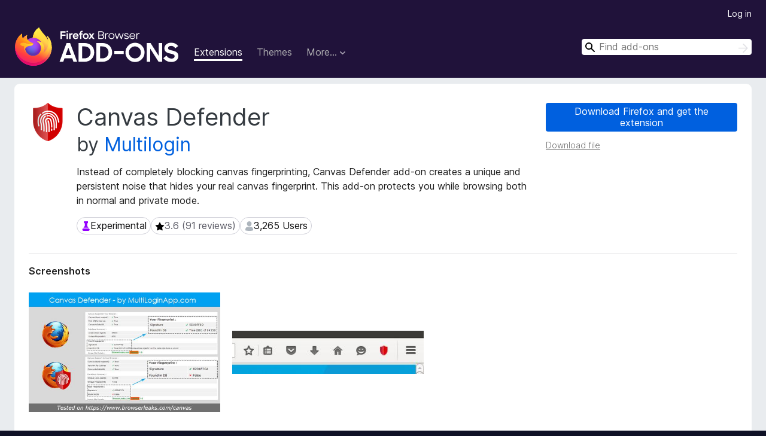

--- FILE ---
content_type: text/html; charset=utf-8
request_url: https://addons.mozilla.org/en-US/firefox/addon/no-canvas-fingerprinting/
body_size: 10027
content:
<!DOCTYPE html>
<html lang="en-US" dir="ltr"><head><title data-react-helmet="true">Canvas Defender – Get this Extension for 🦊 Firefox (en-US)</title><meta charSet="utf-8"/><meta name="viewport" content="width=device-width, initial-scale=1"/><link href="/static-frontend/Inter-roman-subset-en_de_fr_ru_es_pt_pl_it.var.2ce5ad921c3602b1e5370b3c86033681.woff2" crossorigin="anonymous" rel="preload" as="font" type="font/woff2"/><link href="/static-frontend/amo-2c9b371cc4de1aad916e.css" integrity="sha512-xpIl0TE0BdHR7KIMx6yfLd2kiIdWqrmXT81oEQ2j3ierwSeZB5WzmlhM7zJEHvI5XqPZYwMlGu/Pk0f13trpzQ==" crossorigin="anonymous" rel="stylesheet" type="text/css"/><meta data-react-helmet="true" name="description" content="Download Canvas Defender for Firefox. Instead of completely blocking canvas fingerprinting, Canvas Defender add-on creates a unique and persistent noise that hides your real canvas fingerprint. This add-on protects you while browsing both in normal and private mode."/><meta data-react-helmet="true" name="date" content="2016-02-21T12:37:21Z"/><meta data-react-helmet="true" name="last-modified" content="2024-04-25T17:40:52Z"/><meta data-react-helmet="true" property="og:type" content="website"/><meta data-react-helmet="true" property="og:url" content="https://addons.mozilla.org/en-US/firefox/addon/no-canvas-fingerprinting/"/><meta data-react-helmet="true" property="og:title" content="Canvas Defender – Get this Extension for 🦊 Firefox (en-US)"/><meta data-react-helmet="true" property="og:locale" content="en-US"/><meta data-react-helmet="true" property="og:image" content="https://addons.mozilla.org/user-media/previews/full/174/174957.png?modified=1622132415"/><meta data-react-helmet="true" property="og:description" content="Download Canvas Defender for Firefox. Instead of completely blocking canvas fingerprinting, Canvas Defender add-on creates a unique and persistent noise that hides your real canvas fingerprint. This add-on protects you while browsing both in normal and private mode."/><link rel="shortcut icon" href="/favicon.ico?v=3"/><link data-react-helmet="true" title="Firefox Add-ons" rel="search" type="application/opensearchdescription+xml" href="/en-US/firefox/opensearch.xml"/><link data-react-helmet="true" rel="canonical" href="https://addons.mozilla.org/en-US/firefox/addon/no-canvas-fingerprinting/"/><link data-react-helmet="true" href="https://addons.mozilla.org/en-US/firefox/addon/no-canvas-fingerprinting/" hrefLang="x-default" rel="alternate"/><link data-react-helmet="true" href="https://addons.mozilla.org/en-US/firefox/addon/no-canvas-fingerprinting/" hrefLang="en" rel="alternate"/><link data-react-helmet="true" href="https://addons.mozilla.org/es-ES/firefox/addon/no-canvas-fingerprinting/" hrefLang="es" rel="alternate"/><link data-react-helmet="true" href="https://addons.mozilla.org/pt-PT/firefox/addon/no-canvas-fingerprinting/" hrefLang="pt" rel="alternate"/><link data-react-helmet="true" href="https://addons.mozilla.org/cs/firefox/addon/no-canvas-fingerprinting/" hrefLang="cs" rel="alternate"/><link data-react-helmet="true" href="https://addons.mozilla.org/de/firefox/addon/no-canvas-fingerprinting/" hrefLang="de" rel="alternate"/><link data-react-helmet="true" href="https://addons.mozilla.org/el/firefox/addon/no-canvas-fingerprinting/" hrefLang="el" rel="alternate"/><link data-react-helmet="true" href="https://addons.mozilla.org/en-CA/firefox/addon/no-canvas-fingerprinting/" hrefLang="en-CA" rel="alternate"/><link data-react-helmet="true" href="https://addons.mozilla.org/en-GB/firefox/addon/no-canvas-fingerprinting/" hrefLang="en-GB" rel="alternate"/><link data-react-helmet="true" href="https://addons.mozilla.org/en-US/firefox/addon/no-canvas-fingerprinting/" hrefLang="en-US" rel="alternate"/><link data-react-helmet="true" href="https://addons.mozilla.org/es-AR/firefox/addon/no-canvas-fingerprinting/" hrefLang="es-AR" rel="alternate"/><link data-react-helmet="true" href="https://addons.mozilla.org/es-CL/firefox/addon/no-canvas-fingerprinting/" hrefLang="es-CL" rel="alternate"/><link data-react-helmet="true" href="https://addons.mozilla.org/es-ES/firefox/addon/no-canvas-fingerprinting/" hrefLang="es-ES" rel="alternate"/><link data-react-helmet="true" href="https://addons.mozilla.org/es-MX/firefox/addon/no-canvas-fingerprinting/" hrefLang="es-MX" rel="alternate"/><link data-react-helmet="true" href="https://addons.mozilla.org/fi/firefox/addon/no-canvas-fingerprinting/" hrefLang="fi" rel="alternate"/><link data-react-helmet="true" href="https://addons.mozilla.org/fr/firefox/addon/no-canvas-fingerprinting/" hrefLang="fr" rel="alternate"/><link data-react-helmet="true" href="https://addons.mozilla.org/fur/firefox/addon/no-canvas-fingerprinting/" hrefLang="fur" rel="alternate"/><link data-react-helmet="true" href="https://addons.mozilla.org/fy-NL/firefox/addon/no-canvas-fingerprinting/" hrefLang="fy-NL" rel="alternate"/><link data-react-helmet="true" href="https://addons.mozilla.org/he/firefox/addon/no-canvas-fingerprinting/" hrefLang="he" rel="alternate"/><link data-react-helmet="true" href="https://addons.mozilla.org/hr/firefox/addon/no-canvas-fingerprinting/" hrefLang="hr" rel="alternate"/><link data-react-helmet="true" href="https://addons.mozilla.org/hu/firefox/addon/no-canvas-fingerprinting/" hrefLang="hu" rel="alternate"/><link data-react-helmet="true" href="https://addons.mozilla.org/ia/firefox/addon/no-canvas-fingerprinting/" hrefLang="ia" rel="alternate"/><link data-react-helmet="true" href="https://addons.mozilla.org/it/firefox/addon/no-canvas-fingerprinting/" hrefLang="it" rel="alternate"/><link data-react-helmet="true" href="https://addons.mozilla.org/ja/firefox/addon/no-canvas-fingerprinting/" hrefLang="ja" rel="alternate"/><link data-react-helmet="true" href="https://addons.mozilla.org/ka/firefox/addon/no-canvas-fingerprinting/" hrefLang="ka" rel="alternate"/><link data-react-helmet="true" href="https://addons.mozilla.org/ko/firefox/addon/no-canvas-fingerprinting/" hrefLang="ko" rel="alternate"/><link data-react-helmet="true" href="https://addons.mozilla.org/nb-NO/firefox/addon/no-canvas-fingerprinting/" hrefLang="nb-NO" rel="alternate"/><link data-react-helmet="true" href="https://addons.mozilla.org/nl/firefox/addon/no-canvas-fingerprinting/" hrefLang="nl" rel="alternate"/><link data-react-helmet="true" href="https://addons.mozilla.org/nn-NO/firefox/addon/no-canvas-fingerprinting/" hrefLang="nn-NO" rel="alternate"/><link data-react-helmet="true" href="https://addons.mozilla.org/pl/firefox/addon/no-canvas-fingerprinting/" hrefLang="pl" rel="alternate"/><link data-react-helmet="true" href="https://addons.mozilla.org/pt-BR/firefox/addon/no-canvas-fingerprinting/" hrefLang="pt-BR" rel="alternate"/><link data-react-helmet="true" href="https://addons.mozilla.org/pt-PT/firefox/addon/no-canvas-fingerprinting/" hrefLang="pt-PT" rel="alternate"/><link data-react-helmet="true" href="https://addons.mozilla.org/ro/firefox/addon/no-canvas-fingerprinting/" hrefLang="ro" rel="alternate"/><link data-react-helmet="true" href="https://addons.mozilla.org/ru/firefox/addon/no-canvas-fingerprinting/" hrefLang="ru" rel="alternate"/><link data-react-helmet="true" href="https://addons.mozilla.org/sk/firefox/addon/no-canvas-fingerprinting/" hrefLang="sk" rel="alternate"/><link data-react-helmet="true" href="https://addons.mozilla.org/sl/firefox/addon/no-canvas-fingerprinting/" hrefLang="sl" rel="alternate"/><link data-react-helmet="true" href="https://addons.mozilla.org/sq/firefox/addon/no-canvas-fingerprinting/" hrefLang="sq" rel="alternate"/><link data-react-helmet="true" href="https://addons.mozilla.org/sv-SE/firefox/addon/no-canvas-fingerprinting/" hrefLang="sv-SE" rel="alternate"/><link data-react-helmet="true" href="https://addons.mozilla.org/tr/firefox/addon/no-canvas-fingerprinting/" hrefLang="tr" rel="alternate"/><link data-react-helmet="true" href="https://addons.mozilla.org/uk/firefox/addon/no-canvas-fingerprinting/" hrefLang="uk" rel="alternate"/><link data-react-helmet="true" href="https://addons.mozilla.org/vi/firefox/addon/no-canvas-fingerprinting/" hrefLang="vi" rel="alternate"/><link data-react-helmet="true" href="https://addons.mozilla.org/zh-CN/firefox/addon/no-canvas-fingerprinting/" hrefLang="zh-CN" rel="alternate"/><link data-react-helmet="true" href="https://addons.mozilla.org/zh-TW/firefox/addon/no-canvas-fingerprinting/" hrefLang="zh-TW" rel="alternate"/><script data-react-helmet="true" type="application/ld+json">{"@context":"http:\u002F\u002Fschema.org","@type":"WebApplication","name":"Canvas Defender","url":"https:\u002F\u002Faddons.mozilla.org\u002Fen-US\u002Ffirefox\u002Faddon\u002Fno-canvas-fingerprinting\u002F","image":"https:\u002F\u002Faddons.mozilla.org\u002Fuser-media\u002Fpreviews\u002Ffull\u002F174\u002F174957.png?modified=1622132415","applicationCategory":"http:\u002F\u002Fschema.org\u002FOtherApplication","operatingSystem":"Firefox","description":"Instead of completely blocking canvas fingerprinting, Canvas Defender add-on creates a unique and persistent noise that hides your real canvas fingerprint. This add-on protects you while browsing both in normal and private mode.","offers":{"@type":"Offer","availability":"http:\u002F\u002Fschema.org\u002FInStock","price":0,"priceCurrency":"USD"},"version":"1.1.1resigned1","aggregateRating":{"@type":"AggregateRating","ratingCount":91,"ratingValue":3.6264}}</script></head><body><div id="react-view"><div class="Page-amo"><header class="Header"><div class="Header-wrapper"><div class="Header-content"><a class="Header-title" href="/en-US/firefox/"><span class="visually-hidden">Firefox Browser Add-ons</span></a></div><ul class="SectionLinks Header-SectionLinks"><li><a class="SectionLinks-link SectionLinks-link-extension SectionLinks-link--active" href="/en-US/firefox/extensions/">Extensions</a></li><li><a class="SectionLinks-link SectionLinks-link-theme" href="/en-US/firefox/themes/">Themes</a></li><li><div class="DropdownMenu SectionLinks-link SectionLinks-dropdown"><button class="DropdownMenu-button" title="More…" type="button" aria-haspopup="true"><span class="DropdownMenu-button-text">More…</span><span class="Icon Icon-inverted-caret"></span></button><ul class="DropdownMenu-items" aria-hidden="true" aria-label="submenu"><li class="DropdownMenuItem DropdownMenuItem-section SectionLinks-subheader">for Firefox</li><li class="DropdownMenuItem DropdownMenuItem-link"><a class="SectionLinks-dropdownlink" href="/en-US/firefox/language-tools/">Dictionaries &amp; Language Packs</a></li><li class="DropdownMenuItem DropdownMenuItem-section SectionLinks-subheader">Other Browser Sites</li><li class="DropdownMenuItem DropdownMenuItem-link"><a class="SectionLinks-clientApp-android" data-clientapp="android" href="/en-US/android/">Add-ons for Android</a></li></ul></div></li></ul><div class="Header-user-and-external-links"><a class="Button Button--none Header-authenticate-button Header-button Button--micro" href="#login">Log in</a></div><form action="/en-US/firefox/search/" class="SearchForm Header-search-form Header-search-form--desktop" method="GET" data-no-csrf="true" role="search"><div class="AutoSearchInput"><label class="AutoSearchInput-label visually-hidden" for="AutoSearchInput-q">Search</label><div class="AutoSearchInput-search-box"><span class="Icon Icon-magnifying-glass AutoSearchInput-icon-magnifying-glass"></span><div role="combobox" aria-haspopup="listbox" aria-owns="react-autowhatever-1" aria-expanded="false"><input type="search" autoComplete="off" aria-autocomplete="list" aria-controls="react-autowhatever-1" class="AutoSearchInput-query" id="AutoSearchInput-q" maxLength="100" minLength="2" name="q" placeholder="Find add-ons" value=""/><div id="react-autowhatever-1" role="listbox"></div></div><button class="AutoSearchInput-submit-button" type="submit"><span class="visually-hidden">Search</span><span class="Icon Icon-arrow"></span></button></div></div></form></div></header><div class="Page-content"><div class="Page Page-not-homepage"><div class="AppBanner"></div><div class="Addon Addon-extension" data-site-identifier="687198"><section class="Card Addon-content Card--no-header Card--no-footer"><div class="Card-contents"><div class="Addon-warnings"></div><header class="Addon-header"><div class="Addon-icon-wrapper"><img alt="Preview of Canvas Defender" class="Addon-icon-image" src="https://addons.mozilla.org/user-media/addon_icons/687/687198-64.png?modified=1470619217"/></div><div class="Addon-info"><h1 class="AddonTitle">Canvas Defender<span class="AddonTitle-author"> <!-- -->by<!-- --> <a href="/en-US/firefox/user/12127416/">Multilogin</a></span></h1><p class="Addon-summary">Instead of completely blocking canvas fingerprinting, Canvas Defender add-on creates a unique and persistent noise that hides your real canvas fingerprint. This add-on protects you while browsing both in normal and private mode.</p></div><div class="AddonBadges"><div class="Badge" data-testid="badge-experimental-badge"><span class="Icon Icon-experimental-badge Badge-icon Badge-icon--large"><span class="visually-hidden">Experimental</span></span><span class="Badge-content Badge-content--large">Experimental</span></div><div class="Badge Badge--has-link" data-testid="badge-star-full"><a class="Badge-link" href="/en-US/firefox/addon/no-canvas-fingerprinting/reviews/"><span class="Icon Icon-star-full Badge-icon Badge-icon--large"><span class="visually-hidden">3.6 (91 reviews)</span></span><span class="Badge-content Badge-content--large">3.6 (91 reviews)</span></a></div><div class="Badge" data-testid="badge-user-fill"><span class="Icon Icon-user-fill Badge-icon Badge-icon--large"><span class="visually-hidden">3,265 Users</span></span><span class="Badge-content Badge-content--large">3,265 Users</span></div></div><div class="Addon-install"><div class="InstallButtonWrapper"><div class="GetFirefoxButton"><a class="Button Button--action GetFirefoxButton-button Button--puffy" href="https://www.mozilla.org/firefox/download/thanks/?s=direct&amp;utm_campaign=amo-fx-cta-687198&amp;utm_content=rta%3AQGNhbnZhcy1zaGFkb3c&amp;utm_medium=referral&amp;utm_source=addons.mozilla.org">Download Firefox and get the extension</a></div><div class="InstallButtonWrapper-download"><a class="InstallButtonWrapper-download-link" href="https://addons.mozilla.org/firefox/downloads/file/4270930/no_canvas_fingerprinting-1.1.1resigned1.xpi">Download file</a></div></div></div><h2 class="visually-hidden">Extension Metadata</h2></header><div class="Addon-main-content"><section class="Card Addon-screenshots Card--no-style Card--no-footer"><header class="Card-header"><div class="Card-header-text">Screenshots</div></header><div class="Card-contents"><div class="ScreenShots"><div class="ScreenShots-viewport"><div class="ScreenShots-list"><img class="ScreenShots-image" src="https://addons.mozilla.org/user-media/previews/thumbs/174/174957.jpg?modified=1622132415" width="533" height="333"/><img alt="Click to generate a new Canvas fingerprint" class="ScreenShots-image" src="https://addons.mozilla.org/user-media/previews/thumbs/171/171817.jpg?modified=1622132415" width="312" height="70"/></div></div></div></div></section><div class="Addon-description-and-ratings"><section class="Card ShowMoreCard AddonDescription ShowMoreCard--expanded Card--no-style Card--no-footer"><header class="Card-header"><div class="Card-header-text">About this extension</div></header><div class="Card-contents"><div class="ShowMoreCard-contents"><div class="AddonDescription-contents">IMPORTANT: before you proceed, read how most canvas fingerprint blockers make you easily trackable<br><a rel="nofollow" href="https://prod.outgoing.prod.webservices.mozgcp.net/v1/7e31f9399f66cb2fd512ae4e9f4b78fac6b6d5b3eb9b78769c1dd627ac149d1a/https%3A//multiloginapp.com/how-canvas-fingerprint-blockers-make-you-easily-trackable/">https://multiloginapp.com/how-canvas-fingerprint-blockers-make-you-easily-trackable/</a><br><br>===================================<br>Instead of completely blocking canvas fingerprinting, Canvas Defender add-on creates a unique and persistent noise that hides your real canvas fingerprint. This add-on protects you while browsing both in normal and private mode. With Canvas Defender you are in control to drop your spoofed identity anytime. <br><br>Canvas Defender add-on is strongly recommended for users of all multilogin tools except MultiLoginApp, which already has in-built Canvas Fingerprint spoofing option.<br>===================================<br><br>Test your Canvas fingerprint here: <a rel="nofollow" href="https://prod.outgoing.prod.webservices.mozgcp.net/v1/e8e4528a52ad5619c27d2331238f5a6f2f4225645f7b279031bddad53c76fcb9/https%3A//www.browserleaks.com/canvas">https://www.browserleaks.com/canvas</a></div></div></div></section><section class="Card Addon-overall-rating Card--no-style"><header class="Card-header"><div class="Card-header-text">Rated 3.6 by 91 reviewers</div></header><div class="Card-contents"><div class="RatingManager"><form action=""><fieldset><legend class="RatingManager-legend"></legend><div class="RatingManager-ratingControl"><a class="Button Button--action RatingManager-log-in-to-rate-button Button--micro" href="#login">Log in to rate this extension</a><div class="Rating Rating--large RatingManager-UserRating" title="There are no ratings yet"><div class="Rating-star Rating-rating-1" title="There are no ratings yet"></div><div class="Rating-star Rating-rating-2" title="There are no ratings yet"></div><div class="Rating-star Rating-rating-3" title="There are no ratings yet"></div><div class="Rating-star Rating-rating-4" title="There are no ratings yet"></div><div class="Rating-star Rating-rating-5" title="There are no ratings yet"></div><span class="visually-hidden">There are no ratings yet</span></div></div><div class="Notice Notice-success RatingManagerNotice-savedRating RatingManagerNotice-savedRating-hidden Notice-light"><div class="Notice-icon"></div><div class="Notice-column"><div class="Notice-content"><p class="Notice-text">Star rating saved</p></div></div></div></fieldset></form><div class="RatingsByStar"><div class="RatingsByStar-graph"><a class="RatingsByStar-row" rel="nofollow" title="Read all 40 five-star reviews" href="/en-US/firefox/addon/no-canvas-fingerprinting/reviews/?score=5"><div class="RatingsByStar-star">5<span class="Icon Icon-star-yellow"></span></div></a><a class="RatingsByStar-row" rel="nofollow" title="Read all 40 five-star reviews" href="/en-US/firefox/addon/no-canvas-fingerprinting/reviews/?score=5"><div class="RatingsByStar-barContainer"><div class="RatingsByStar-bar RatingsByStar-barFrame"><div class="RatingsByStar-bar RatingsByStar-barValue RatingsByStar-barValue--44pct RatingsByStar-partialBar"></div></div></div></a><a class="RatingsByStar-row" rel="nofollow" title="Read all 40 five-star reviews" href="/en-US/firefox/addon/no-canvas-fingerprinting/reviews/?score=5"><div class="RatingsByStar-count">40</div></a><a class="RatingsByStar-row" rel="nofollow" title="Read all 18 four-star reviews" href="/en-US/firefox/addon/no-canvas-fingerprinting/reviews/?score=4"><div class="RatingsByStar-star">4<span class="Icon Icon-star-yellow"></span></div></a><a class="RatingsByStar-row" rel="nofollow" title="Read all 18 four-star reviews" href="/en-US/firefox/addon/no-canvas-fingerprinting/reviews/?score=4"><div class="RatingsByStar-barContainer"><div class="RatingsByStar-bar RatingsByStar-barFrame"><div class="RatingsByStar-bar RatingsByStar-barValue RatingsByStar-barValue--20pct RatingsByStar-partialBar"></div></div></div></a><a class="RatingsByStar-row" rel="nofollow" title="Read all 18 four-star reviews" href="/en-US/firefox/addon/no-canvas-fingerprinting/reviews/?score=4"><div class="RatingsByStar-count">18</div></a><a class="RatingsByStar-row" rel="nofollow" title="Read all 8 three-star reviews" href="/en-US/firefox/addon/no-canvas-fingerprinting/reviews/?score=3"><div class="RatingsByStar-star">3<span class="Icon Icon-star-yellow"></span></div></a><a class="RatingsByStar-row" rel="nofollow" title="Read all 8 three-star reviews" href="/en-US/firefox/addon/no-canvas-fingerprinting/reviews/?score=3"><div class="RatingsByStar-barContainer"><div class="RatingsByStar-bar RatingsByStar-barFrame"><div class="RatingsByStar-bar RatingsByStar-barValue RatingsByStar-barValue--9pct RatingsByStar-partialBar"></div></div></div></a><a class="RatingsByStar-row" rel="nofollow" title="Read all 8 three-star reviews" href="/en-US/firefox/addon/no-canvas-fingerprinting/reviews/?score=3"><div class="RatingsByStar-count">8</div></a><a class="RatingsByStar-row" rel="nofollow" title="Read all 9 two-star reviews" href="/en-US/firefox/addon/no-canvas-fingerprinting/reviews/?score=2"><div class="RatingsByStar-star">2<span class="Icon Icon-star-yellow"></span></div></a><a class="RatingsByStar-row" rel="nofollow" title="Read all 9 two-star reviews" href="/en-US/firefox/addon/no-canvas-fingerprinting/reviews/?score=2"><div class="RatingsByStar-barContainer"><div class="RatingsByStar-bar RatingsByStar-barFrame"><div class="RatingsByStar-bar RatingsByStar-barValue RatingsByStar-barValue--10pct RatingsByStar-partialBar"></div></div></div></a><a class="RatingsByStar-row" rel="nofollow" title="Read all 9 two-star reviews" href="/en-US/firefox/addon/no-canvas-fingerprinting/reviews/?score=2"><div class="RatingsByStar-count">9</div></a><a class="RatingsByStar-row" rel="nofollow" title="Read all 16 one-star reviews" href="/en-US/firefox/addon/no-canvas-fingerprinting/reviews/?score=1"><div class="RatingsByStar-star">1<span class="Icon Icon-star-yellow"></span></div></a><a class="RatingsByStar-row" rel="nofollow" title="Read all 16 one-star reviews" href="/en-US/firefox/addon/no-canvas-fingerprinting/reviews/?score=1"><div class="RatingsByStar-barContainer"><div class="RatingsByStar-bar RatingsByStar-barFrame"><div class="RatingsByStar-bar RatingsByStar-barValue RatingsByStar-barValue--18pct RatingsByStar-partialBar"></div></div></div></a><a class="RatingsByStar-row" rel="nofollow" title="Read all 16 one-star reviews" href="/en-US/firefox/addon/no-canvas-fingerprinting/reviews/?score=1"><div class="RatingsByStar-count">16</div></a></div></div></div></div><footer class="Card-footer"><div class="Addon-read-reviews-footer"><a class="Addon-all-reviews-link" href="/en-US/firefox/addon/no-canvas-fingerprinting/reviews/">Read all 91 reviews</a></div></footer></section></div></div><section class="Card ShowMoreCard PermissionsCard ShowMoreCard--expanded Card--no-style Card--no-footer"><header class="Card-header"><div class="Card-header-text">Permissions and data</div></header><div class="Card-contents"><div class="ShowMoreCard-contents"><h4 class="PermissionsCard-subhead--required">Required permissions:</h4><ul class="PermissionsCard-list--required"><li class="Permission"><span class="Permission-description">Display notifications to you</span></li><li class="Permission"><span class="Permission-description">Access browser tabs</span></li><li class="Permission"><span class="Permission-description">Access browser activity during navigation</span></li><li class="Permission"><span class="Permission-description">Access your data for all websites</span></li></ul><div class="PermissionsCard-footer"><a class="PermissionsCard-learn-more" target="_blank" rel="noopener noreferrer" href="https://support.mozilla.org/kb/permission-request-messages-firefox-extensions">Learn more</a></div></div></div></section><section class="Card AddonMoreInfo Card--no-style Card--no-footer"><header class="Card-header"><div class="Card-header-text">More information</div></header><div class="Card-contents"><dl class="DefinitionList AddonMoreInfo-dl"><div><dt class="Definition-dt">Add-on Links</dt><dd class="Definition-dd AddonMoreInfo-links"><ul class="AddonMoreInfo-links-contents-list"><li><a class="AddonMoreInfo-homepage-link" href="https://prod.outgoing.prod.webservices.mozgcp.net/v1/2c8b622bc51a7110bf6e8ac742995eef2a06e3ed9693e42ec15f49ceccf52279/https%3A//multiloginapp.com" title="https://multiloginapp.com" rel="nofollow">Homepage</a></li><li><a class="AddonMoreInfo-support-link" href="https://prod.outgoing.prod.webservices.mozgcp.net/v1/affda8b9501317d2cc9c28501717fdd45027733ef9624ea7d747caf397e86c68/https%3A//multiloginapp.com/no-canvas-fingerprinting-plugin-for-firefox/" title="https://multiloginapp.com/no-canvas-fingerprinting-plugin-for-firefox/" rel="nofollow">Support site</a></li><li><a class="AddonMoreInfo-support-email" href="mailto:support@multiloginapp.com">Support Email</a></li></ul></dd></div><div><dt class="Definition-dt">Version</dt><dd class="Definition-dd AddonMoreInfo-version">1.1.1resigned1</dd></div><div><dt class="Definition-dt">Size</dt><dd class="Definition-dd AddonMoreInfo-filesize">67.55 KB</dd></div><div><dt class="Definition-dt">Last updated</dt><dd class="Definition-dd AddonMoreInfo-last-updated">2 years ago (Apr 25, 2024)</dd></div><div><dt class="Definition-dt">Related Categories</dt><dd class="Definition-dd AddonMoreInfo-related-categories"><ul class="AddonMoreInfo-related-categories-list"><li><a class="AddonMoreInfo-related-category-link" href="/en-US/firefox/extensions/category/web-development/">Web Development</a></li><li><a class="AddonMoreInfo-related-category-link" href="/en-US/firefox/extensions/category/privacy-security/">Privacy &amp; Security</a></li></ul></dd></div><div><dt class="Definition-dt">License</dt><dd class="Definition-dd AddonMoreInfo-license"><a class="AddonMoreInfo-license-link" href="https://spdx.org/licenses/BSD-2-Clause.html">BSD 2-Clause &quot;Simplified&quot; License</a></dd></div><div><dt class="Definition-dt">Version History</dt><dd class="Definition-dd AddonMoreInfo-version-history"><ul class="AddonMoreInfo-links-contents-list"><li><a class="AddonMoreInfo-version-history-link" href="/en-US/firefox/addon/no-canvas-fingerprinting/versions/">See all versions</a></li></ul></dd></div><div><dt class="Definition-dt">Add to collection</dt><dd class="Definition-dd AddAddonToCollection"><select class="Select AddAddonToCollection-select"><option class="AddAddonToCollection-option" value="default">Select a collection…</option><option class="AddAddonToCollection-option" value="create-new-collection">Create new collection</option></select></dd></div></dl><div class="AddonReportAbuseLink"><div class="AddonReportAbuseLink--preview"><a rel="nofollow" href="/en-US/firefox/feedback/addon/no-canvas-fingerprinting/">Report this add-on</a></div></div></div></section></div></section><div></div></div></div></div><footer class="Footer"><div class="Footer-wrapper"><div class="Footer-mozilla-link-wrapper"><a class="Footer-mozilla-link" href="https://mozilla.org/" title="Go to Mozilla&#x27;s homepage"><span class="Icon Icon-mozilla Footer-mozilla-logo"><span class="visually-hidden">Go to Mozilla&#x27;s homepage</span></span></a></div><section class="Footer-amo-links"><h4 class="Footer-links-header"><a href="/en-US/firefox/">Add-ons</a></h4><ul class="Footer-links"><li><a href="/en-US/about">About</a></li><li><a class="Footer-blog-link" href="/blog/">Firefox Add-ons Blog</a></li><li><a class="Footer-extension-workshop-link" href="https://extensionworkshop.com/?utm_content=footer-link&amp;utm_medium=referral&amp;utm_source=addons.mozilla.org">Extension Workshop</a></li><li><a href="/en-US/developers/">Developer Hub</a></li><li><a class="Footer-developer-policies-link" href="https://extensionworkshop.com/documentation/publish/add-on-policies/?utm_medium=photon-footer&amp;utm_source=addons.mozilla.org">Developer Policies</a></li><li><a class="Footer-community-blog-link" href="https://blog.mozilla.com/addons?utm_content=footer-link&amp;utm_medium=referral&amp;utm_source=addons.mozilla.org">Community Blog</a></li><li><a href="https://discourse.mozilla-community.org/c/add-ons">Forum</a></li><li><a class="Footer-bug-report-link" href="https://developer.mozilla.org/docs/Mozilla/Add-ons/Contact_us">Report a bug</a></li><li><a href="/en-US/review_guide">Review Guide</a></li></ul></section><section class="Footer-browsers-links"><h4 class="Footer-links-header">Browsers</h4><ul class="Footer-links"><li><a class="Footer-desktop-link" href="https://www.mozilla.org/firefox/new/?utm_content=footer-link&amp;utm_medium=referral&amp;utm_source=addons.mozilla.org">Desktop</a></li><li><a class="Footer-mobile-link" href="https://www.mozilla.org/firefox/mobile/?utm_content=footer-link&amp;utm_medium=referral&amp;utm_source=addons.mozilla.org">Mobile</a></li><li><a class="Footer-enterprise-link" href="https://www.mozilla.org/firefox/enterprise/?utm_content=footer-link&amp;utm_medium=referral&amp;utm_source=addons.mozilla.org">Enterprise</a></li></ul></section><section class="Footer-product-links"><h4 class="Footer-links-header">Products</h4><ul class="Footer-links"><li><a class="Footer-browsers-link" href="https://www.mozilla.org/firefox/browsers/?utm_content=footer-link&amp;utm_medium=referral&amp;utm_source=addons.mozilla.org">Browsers</a></li><li><a class="Footer-vpn-link" href="https://www.mozilla.org/products/vpn/?utm_content=footer-link&amp;utm_medium=referral&amp;utm_source=addons.mozilla.org#pricing">VPN</a></li><li><a class="Footer-relay-link" href="https://relay.firefox.com/?utm_content=footer-link&amp;utm_medium=referral&amp;utm_source=addons.mozilla.org">Relay</a></li><li><a class="Footer-monitor-link" href="https://monitor.firefox.com/?utm_content=footer-link&amp;utm_medium=referral&amp;utm_source=addons.mozilla.org">Monitor</a></li><li><a class="Footer-pocket-link" href="https://getpocket.com?utm_content=footer-link&amp;utm_medium=referral&amp;utm_source=addons.mozilla.org">Pocket</a></li></ul><ul class="Footer-links Footer-links-social"><li class="Footer-link-social"><a href="https://bsky.app/profile/firefox.com"><span class="Icon Icon-bluesky"><span class="visually-hidden">Bluesky (@firefox.com)</span></span></a></li><li class="Footer-link-social"><a href="https://www.instagram.com/firefox/"><span class="Icon Icon-instagram"><span class="visually-hidden">Instagram (Firefox)</span></span></a></li><li class="Footer-link-social"><a href="https://www.youtube.com/firefoxchannel"><span class="Icon Icon-youtube"><span class="visually-hidden">YouTube (firefoxchannel)</span></span></a></li></ul></section><ul class="Footer-legal-links"><li><a class="Footer-privacy-link" href="https://www.mozilla.org/privacy/websites/">Privacy</a></li><li><a class="Footer-cookies-link" href="https://www.mozilla.org/privacy/websites/">Cookies</a></li><li><a class="Footer-legal-link" href="https://www.mozilla.org/about/legal/amo-policies/">Legal</a></li></ul><p class="Footer-copyright">Except where otherwise <a href="https://www.mozilla.org/en-US/about/legal/">noted</a>, content on this site is licensed under the <a href="https://creativecommons.org/licenses/by-sa/3.0/">Creative Commons Attribution Share-Alike License v3.0</a> or any later version.</p><div class="Footer-language-picker"><div class="LanguagePicker"><label for="lang-picker" class="LanguagePicker-header">Change language</label><select class="LanguagePicker-selector" id="lang-picker"><option value="cs">Čeština</option><option value="de">Deutsch</option><option value="dsb">Dolnoserbšćina</option><option value="el">Ελληνικά</option><option value="en-CA">English (Canadian)</option><option value="en-GB">English (British)</option><option value="en-US" selected="">English (US)</option><option value="es-AR">Español (de Argentina)</option><option value="es-CL">Español (de Chile)</option><option value="es-ES">Español (de España)</option><option value="es-MX">Español (de México)</option><option value="fi">suomi</option><option value="fr">Français</option><option value="fur">Furlan</option><option value="fy-NL">Frysk</option><option value="he">עברית</option><option value="hr">Hrvatski</option><option value="hsb">Hornjoserbsce</option><option value="hu">magyar</option><option value="ia">Interlingua</option><option value="it">Italiano</option><option value="ja">日本語</option><option value="ka">ქართული</option><option value="kab">Taqbaylit</option><option value="ko">한국어</option><option value="nb-NO">Norsk bokmål</option><option value="nl">Nederlands</option><option value="nn-NO">Norsk nynorsk</option><option value="pl">Polski</option><option value="pt-BR">Português (do Brasil)</option><option value="pt-PT">Português (Europeu)</option><option value="ro">Română</option><option value="ru">Русский</option><option value="sk">slovenčina</option><option value="sl">Slovenščina</option><option value="sq">Shqip</option><option value="sv-SE">Svenska</option><option value="tr">Türkçe</option><option value="uk">Українська</option><option value="vi">Tiếng Việt</option><option value="zh-CN">中文 (简体)</option><option value="zh-TW">正體中文 (繁體)</option></select></div></div></div></footer></div></div><script type="application/json" id="redux-store-state">{"abuse":{"byGUID":{},"loading":false},"addons":{"byID":{"687198":{"authors":[{"id":12127416,"name":"Multilogin","url":"https:\u002F\u002Faddons.mozilla.org\u002Fen-US\u002Ffirefox\u002Fuser\u002F12127416\u002F","username":"anonymous-a30a93440f6f03abfd1404e2e0d869fc","picture_url":"https:\u002F\u002Faddons.mozilla.org\u002Fuser-media\u002Fuserpics\u002F16\u002F7416\u002F12127416\u002F12127416.png?modified=1533202688"}],"average_daily_users":3265,"categories":["web-development","privacy-security"],"contributions_url":"","created":"2016-02-21T12:37:21Z","default_locale":"en-US","description":"IMPORTANT: before you proceed, read how most canvas fingerprint blockers make you easily trackable\n\u003Ca rel=\"nofollow\" href=\"https:\u002F\u002Fprod.outgoing.prod.webservices.mozgcp.net\u002Fv1\u002F7e31f9399f66cb2fd512ae4e9f4b78fac6b6d5b3eb9b78769c1dd627ac149d1a\u002Fhttps%3A\u002F\u002Fmultiloginapp.com\u002Fhow-canvas-fingerprint-blockers-make-you-easily-trackable\u002F\"\u003Ehttps:\u002F\u002Fmultiloginapp.com\u002Fhow-canvas-fingerprint-blockers-make-you-easily-trackable\u002F\u003C\u002Fa\u003E\n\n===================================\nInstead of completely blocking canvas fingerprinting, Canvas Defender add-on creates a unique and persistent noise that hides your real canvas fingerprint. This add-on protects you while browsing both in normal and private mode. With Canvas Defender you are in control to drop your spoofed identity anytime. \n\nCanvas Defender add-on is strongly recommended for users of all multilogin tools except MultiLoginApp, which already has in-built Canvas Fingerprint spoofing option.\n===================================\n\nTest your Canvas fingerprint here: \u003Ca rel=\"nofollow\" href=\"https:\u002F\u002Fprod.outgoing.prod.webservices.mozgcp.net\u002Fv1\u002Fe8e4528a52ad5619c27d2331238f5a6f2f4225645f7b279031bddad53c76fcb9\u002Fhttps%3A\u002F\u002Fwww.browserleaks.com\u002Fcanvas\"\u003Ehttps:\u002F\u002Fwww.browserleaks.com\u002Fcanvas\u003C\u002Fa\u003E","developer_comments":null,"edit_url":"https:\u002F\u002Faddons.mozilla.org\u002Fen-US\u002Fdevelopers\u002Faddon\u002Fno-canvas-fingerprinting\u002Fedit","guid":"@canvas-shadow","has_eula":false,"has_privacy_policy":false,"homepage":{"url":"https:\u002F\u002Fmultiloginapp.com","outgoing":"https:\u002F\u002Fprod.outgoing.prod.webservices.mozgcp.net\u002Fv1\u002F2c8b622bc51a7110bf6e8ac742995eef2a06e3ed9693e42ec15f49ceccf52279\u002Fhttps%3A\u002F\u002Fmultiloginapp.com"},"icon_url":"https:\u002F\u002Faddons.mozilla.org\u002Fuser-media\u002Faddon_icons\u002F687\u002F687198-64.png?modified=1470619217","icons":{"32":"https:\u002F\u002Faddons.mozilla.org\u002Fuser-media\u002Faddon_icons\u002F687\u002F687198-32.png?modified=1470619217","64":"https:\u002F\u002Faddons.mozilla.org\u002Fuser-media\u002Faddon_icons\u002F687\u002F687198-64.png?modified=1470619217","128":"https:\u002F\u002Faddons.mozilla.org\u002Fuser-media\u002Faddon_icons\u002F687\u002F687198-128.png?modified=1470619217"},"id":687198,"is_disabled":false,"is_experimental":true,"is_noindexed":false,"last_updated":"2024-04-25T17:40:52Z","name":"Canvas Defender","previews":[{"h":400,"src":"https:\u002F\u002Faddons.mozilla.org\u002Fuser-media\u002Fpreviews\u002Ffull\u002F174\u002F174957.png?modified=1622132415","thumbnail_h":333,"thumbnail_src":"https:\u002F\u002Faddons.mozilla.org\u002Fuser-media\u002Fpreviews\u002Fthumbs\u002F174\u002F174957.jpg?modified=1622132415","thumbnail_w":533,"title":null,"w":640},{"h":70,"src":"https:\u002F\u002Faddons.mozilla.org\u002Fuser-media\u002Fpreviews\u002Ffull\u002F171\u002F171817.png?modified=1622132415","thumbnail_h":70,"thumbnail_src":"https:\u002F\u002Faddons.mozilla.org\u002Fuser-media\u002Fpreviews\u002Fthumbs\u002F171\u002F171817.jpg?modified=1622132415","thumbnail_w":312,"title":"Click to generate a new Canvas fingerprint","w":312}],"promoted":[],"ratings":{"average":3.6264,"bayesian_average":3.5730910289904916,"count":91,"text_count":63,"grouped_counts":{"1":16,"2":9,"3":8,"4":18,"5":40}},"requires_payment":false,"review_url":"https:\u002F\u002Faddons.mozilla.org\u002Fen-US\u002Freviewers\u002Freview\u002F687198","slug":"no-canvas-fingerprinting","status":"public","summary":"Instead of completely blocking canvas fingerprinting, Canvas Defender add-on creates a unique and persistent noise that hides your real canvas fingerprint. This add-on protects you while browsing both in normal and private mode.","support_email":"support@multiloginapp.com","support_url":{"url":"https:\u002F\u002Fmultiloginapp.com\u002Fno-canvas-fingerprinting-plugin-for-firefox\u002F","outgoing":"https:\u002F\u002Fprod.outgoing.prod.webservices.mozgcp.net\u002Fv1\u002Faffda8b9501317d2cc9c28501717fdd45027733ef9624ea7d747caf397e86c68\u002Fhttps%3A\u002F\u002Fmultiloginapp.com\u002Fno-canvas-fingerprinting-plugin-for-firefox\u002F"},"tags":[],"type":"extension","url":"https:\u002F\u002Faddons.mozilla.org\u002Fen-US\u002Ffirefox\u002Faddon\u002Fno-canvas-fingerprinting\u002F","weekly_downloads":116,"currentVersionId":5726630,"isMozillaSignedExtension":false,"isAndroidCompatible":false}},"byIdInURL":{"no-canvas-fingerprinting":687198},"byGUID":{"@canvas-shadow":687198},"bySlug":{"no-canvas-fingerprinting":687198},"infoBySlug":{},"lang":"en-US","loadingByIdInURL":{"no-canvas-fingerprinting":false}},"addonsByAuthors":{"byAddonId":{},"byAddonSlug":{},"byAuthorId":{},"countFor":{},"lang":"en-US","loadingFor":{}},"api":{"clientApp":"firefox","lang":"en-US","regionCode":"US","requestId":"a664ad59-5a5f-4d8a-91cf-625ae2af4da0","token":null,"userAgent":"Mozilla\u002F5.0 (Macintosh; Intel Mac OS X 10_15_7) AppleWebKit\u002F537.36 (KHTML, like Gecko) Chrome\u002F131.0.0.0 Safari\u002F537.36; ClaudeBot\u002F1.0; +claudebot@anthropic.com)","userAgentInfo":{"browser":{"name":"Chrome","version":"131.0.0.0","major":"131"},"device":{"vendor":"Apple","model":"Macintosh"},"os":{"name":"Mac OS","version":"10.15.7"}}},"autocomplete":{"lang":"en-US","loading":false,"suggestions":[]},"blocks":{"blocks":{},"lang":"en-US"},"categories":{"categories":{"dictionary":{"general":{"id":95,"name":"General","slug":"general","misc":false,"type":"dictionary","weight":0,"description":null}},"extension":{"alerts-updates":{"id":72,"name":"Alerts & Updates","slug":"alerts-updates","misc":false,"type":"extension","weight":0,"description":"Download Firefox extensions that help you stay up-to-date, track tasks, improve efficiency. Find extensions that reload tabs, manage productivity, and more."},"appearance":{"id":14,"name":"Appearance","slug":"appearance","misc":false,"type":"extension","weight":0,"description":"Download extensions that modify the appearance of websites and the browser Firefox. This category includes extensions for dark themes, tab management, and more."},"bookmarks":{"id":22,"name":"Bookmarks","slug":"bookmarks","misc":false,"type":"extension","weight":0,"description":"Download extensions that enhance bookmarks by password-protecting them, searching for duplicates, finding broken bookmarks, and more."},"download-management":{"id":5,"name":"Download Management","slug":"download-management","misc":false,"type":"extension","weight":0,"description":"Download Firefox extensions that can help download web, music and video content. You can also find extensions to manage downloads, share files, and more."},"feeds-news-blogging":{"id":1,"name":"Feeds, News & Blogging","slug":"feeds-news-blogging","misc":false,"type":"extension","weight":0,"description":"Download Firefox extensions that remove clutter so you can stay up-to-date on social media, catch up on blogs, RSS feeds, reduce eye strain, and more."},"games-entertainment":{"id":142,"name":"Games & Entertainment","slug":"games-entertainment","misc":false,"type":"extension","weight":0,"description":"Download Firefox extensions to boost your entertainment experience. This category includes extensions that can enhance gaming, control video playback, and more."},"language-support":{"id":37,"name":"Language Support","slug":"language-support","misc":false,"type":"extension","weight":0,"description":"Download Firefox extensions that offer language support like grammar check, look-up words, translate text, provide text-to-speech, and more."},"other":{"id":73,"name":"Other","slug":"other","misc":true,"type":"extension","weight":333,"description":"Download Firefox extensions that can be unpredictable and creative, yet useful for those odd tasks."},"photos-music-videos":{"id":38,"name":"Photos, Music & Videos","slug":"photos-music-videos","misc":false,"type":"extension","weight":0,"description":"Download Firefox extensions that enhance photo, music and video experiences. Extensions in this category modify audio and video, reverse image search, and more."},"privacy-security":{"id":12,"name":"Privacy & Security","slug":"privacy-security","misc":false,"type":"extension","weight":0,"description":"Download Firefox extensions to browse privately and securely. This category includes extensions to block annoying ads, prevent tracking, manage redirects, and more."},"search-tools":{"id":13,"name":"Search Tools","slug":"search-tools","misc":false,"type":"extension","weight":0,"description":"Download Firefox extensions for search and look-up. This category includes extensions that highlight and search text, lookup IP addresses\u002Fdomains, and more."},"shopping":{"id":141,"name":"Shopping","slug":"shopping","misc":false,"type":"extension","weight":0,"description":"Download Firefox extensions that can enhance your online shopping experience with coupon finders, deal finders, review analyzers, more."},"social-communication":{"id":71,"name":"Social & Communication","slug":"social-communication","misc":false,"type":"extension","weight":0,"description":"Download Firefox extensions to enhance social media and instant messaging. This category includes improved tab notifications, video downloaders, and more."},"tabs":{"id":93,"name":"Tabs","slug":"tabs","misc":false,"type":"extension","weight":0,"description":"Download Firefox extension to customize tabs and the new tab page. Discover extensions that can control tabs, change the way you interact with them, and more."},"web-development":{"id":4,"name":"Web Development","slug":"web-development","misc":false,"type":"extension","weight":0,"description":"Download Firefox extensions that feature web development tools. This category includes extensions for GitHub, user agent switching, cookie management, and more."}},"language":{"general":{"id":98,"name":"General","slug":"general","misc":false,"type":"language","weight":0,"description":null}},"statictheme":{"abstract":{"id":300,"name":"Abstract","slug":"abstract","misc":false,"type":"statictheme","weight":0,"description":"Download Firefox artistic and conceptual themes. This category includes colorful palettes and shapes, fantasy landscapes, playful cats, psychedelic flowers."},"causes":{"id":320,"name":"Causes","slug":"causes","misc":false,"type":"statictheme","weight":0,"description":"Download Firefox themes for niche interests and topics. This category includes sports themes, holidays, philanthropic causes, nationalities, and much more."},"fashion":{"id":324,"name":"Fashion","slug":"fashion","misc":false,"type":"statictheme","weight":0,"description":"Download Firefox themes that celebrate style of all forms—patterns, florals, textures, models, and more."},"film-and-tv":{"id":326,"name":"Film and TV","slug":"film-and-tv","misc":false,"type":"statictheme","weight":0,"description":"Download Firefox themes with movies and television. This category includes anime like Uchiha Madara, movies like The Matrix, shows (Game of Thrones), and more."},"firefox":{"id":308,"name":"Firefox","slug":"firefox","misc":false,"type":"statictheme","weight":0,"description":"Download Firefox themes with the Firefox browser theme. This category includes colorful, diverse depictions of the Firefox logo, including more general fox themes."},"foxkeh":{"id":310,"name":"Foxkeh","slug":"foxkeh","misc":false,"type":"statictheme","weight":0,"description":"Download Firefox themes with the Japanese Firefox. This category includes themes that depict the cute Foxkeh mascot in various poses on diverse landscapes."},"holiday":{"id":328,"name":"Holiday","slug":"holiday","misc":false,"type":"statictheme","weight":0,"description":"Download Firefox themes with holidays. This category includes Christmas, Halloween, Thanksgiving, St. Patrick’s Day, Easter, Fourth of July, and more."},"music":{"id":322,"name":"Music","slug":"music","misc":false,"type":"statictheme","weight":0,"description":"Download Firefox themes for musical interests and artists. This category includes popular bands like Nirvana and BTS, instruments, music videos, and much more."},"nature":{"id":302,"name":"Nature","slug":"nature","misc":false,"type":"statictheme","weight":0,"description":"Download Firefox themes with animals and natural landscapes. This category includes flowers, sunsets, foxes, seasons, planets, kittens, birds, and more."},"other":{"id":314,"name":"Other","slug":"other","misc":true,"type":"statictheme","weight":333,"description":"Download Firefox themes that are interesting, creative, and unique."},"scenery":{"id":306,"name":"Scenery","slug":"scenery","misc":false,"type":"statictheme","weight":0,"description":"Download Firefox themes that feature the environment and the natural world. This category includes sunsets, beaches, illustrations, city skylines, and more."},"seasonal":{"id":312,"name":"Seasonal","slug":"seasonal","misc":false,"type":"statictheme","weight":0,"description":"Download Firefox themes for all four seasons—fall, winter, spring, and summer. Autumn leaves, snowy mountain peaks, sunny summer days, and spring flowers."},"solid":{"id":318,"name":"Solid","slug":"solid","misc":false,"type":"statictheme","weight":0,"description":"Download Firefox themes with solid and gradient colors to personalize your browser. This category includes bold reds, pastels, soft greys, and much more."},"sports":{"id":304,"name":"Sports","slug":"sports","misc":false,"type":"statictheme","weight":0,"description":"Download Firefox themes that feature a variety of sports. This category includes country flags, sports teams, soccer, hockey, and more."},"websites":{"id":316,"name":"Websites","slug":"websites","misc":false,"type":"statictheme","weight":0,"description":"Download Firefox themes that capture the essence of the web—captivating, unusual, and distinctive."}}},"loading":false},"collections":{"byId":{},"bySlug":{},"current":{"id":null,"loading":false},"userCollections":{},"addonInCollections":{},"isCollectionBeingModified":false,"hasAddonBeenAdded":false,"hasAddonBeenRemoved":false,"editingCollectionDetails":false,"lang":"en-US"},"collectionAbuseReports":{"byCollectionId":{}},"errors":{"src\u002Famo\u002Fpages\u002FAddon\u002Findex.js-no-canvas-fingerprinting":null},"errorPage":{"clearOnNext":true,"error":null,"hasError":false,"statusCode":null},"experiments":{},"home":{"homeShelves":null,"isLoading":false,"lang":"en-US","resetStateOnNextChange":false,"resultsLoaded":false,"shelves":{}},"installations":{},"landing":{"addonType":null,"category":null,"recommended":{"count":0,"results":[]},"highlyRated":{"count":0,"results":[]},"lang":"en-US","loading":false,"trending":{"count":0,"results":[]},"resultsLoaded":false},"languageTools":{"byID":{},"lang":"en-US"},"recommendations":{"byGuid":{},"lang":"en-US"},"redirectTo":{"url":null,"status":null},"reviews":{"lang":"en-US","permissions":{},"byAddon":{},"byId":{},"byUserId":{},"latestUserReview":{},"view":{},"loadingForSlug":{}},"search":{"count":0,"filters":null,"lang":"en-US","loading":false,"pageSize":null,"results":[],"pageCount":0},"site":{"readOnly":false,"notice":null,"loadedPageIsAnonymous":false},"suggestions":{"forCollection":{},"lang":"en-US","loading":false},"uiState":{},"userAbuseReports":{"byUserId":{}},"users":{"currentUserID":null,"byID":{},"byUsername":{},"isUpdating":false,"userPageBeingViewed":{"loading":false,"userId":null},"isUnsubscribedFor":{},"currentUserWasLoggedOut":false,"resetStateOnNextChange":false},"versions":{"byId":{"5726630":{"compatibility":{"firefox":{"min":"42.0","max":"*"}},"id":5726630,"isStrictCompatibilityEnabled":false,"license":{"isCustom":false,"name":"BSD 2-Clause \"Simplified\" License","text":null,"url":"https:\u002F\u002Fspdx.org\u002Flicenses\u002FBSD-2-Clause.html"},"file":{"id":4270930,"created":"2024-04-25T17:40:52Z","hash":"sha256:5da9d642e26a9ed15a9e862c930843caa7cfddcb835085a11511c30c49b6ed02","is_mozilla_signed_extension":false,"size":69170,"status":"public","url":"https:\u002F\u002Faddons.mozilla.org\u002Ffirefox\u002Fdownloads\u002Ffile\u002F4270930\u002Fno_canvas_fingerprinting-1.1.1resigned1.xpi","permissions":["webNavigation","tabs","storage","notifications","http:\u002F\u002F*\u002F*","https:\u002F\u002F*\u002F*","*:\u002F\u002F*\u002F*"],"optional_permissions":[],"host_permissions":[],"data_collection_permissions":[],"optional_data_collection_permissions":[]},"releaseNotes":null,"version":"1.1.1resigned1"}},"bySlug":{},"lang":"en-US"},"viewContext":{"context":"VIEW_CONTEXT_HOME"},"router":{"location":{"pathname":"\u002Fen-US\u002Ffirefox\u002Faddon\u002Fno-canvas-fingerprinting\u002F","search":"","hash":"","key":"nedo7b","query":{}},"action":"POP"}}</script><script async="" src="https://www.google-analytics.com/analytics.js"></script><script async="" src="https://www.googletagmanager.com/gtag/js?id=G-B9CY1C9VBC"></script><script src="/static-frontend/amo-e352b4b24a65d07f15df.js" integrity="sha512-nWciaRE9C6yGYwqahSLY94b0NrCvcCc4XGTc+R/FyBApWwFzPugMdSKOi/h4oquKK8fZnTiLlj88lumxT16upw==" crossorigin="anonymous"></script></body></html>

--- FILE ---
content_type: image/svg+xml
request_url: https://addons.mozilla.org/static-frontend/e68a249e1638bb1ff76121a8d769d8ef.svg
body_size: -246
content:
<svg xmlns="http://www.w3.org/2000/svg" width="13" height="16"><g fill="#9400FF"><path d="M4.667 7.783 2.57 10.667h8.193L8.667 7.783v-4.45H10V0H3.333v3.333h1.334zM11.733 12H1.6l-.599.823a1.99 1.99 0 0 0-.165 2.084A1.991 1.991 0 0 0 2.619 16h8.096c.757 0 1.44-.419 1.783-1.093a1.99 1.99 0 0 0-.165-2.084l-.6-.823Z"/></g></svg>